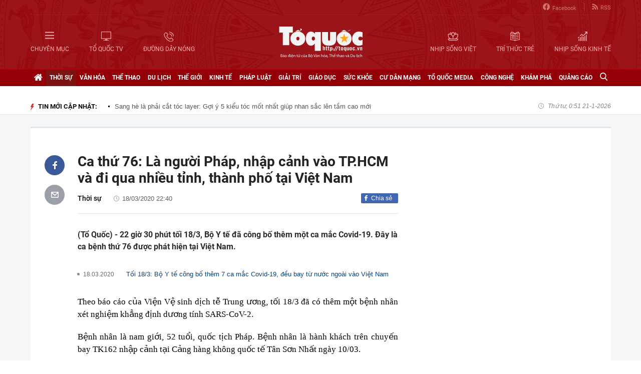

--- FILE ---
content_type: text/html; charset=utf-8
request_url: https://toquoc.vn/ca-thu-76-la-nguoi-phap-nhap-canh-vao-tphcm-va-di-qua-nhieu-tinh-thanh-pho-tai-viet-nam-20200318223300625.htm
body_size: 15503
content:

<!DOCTYPE html>
<html lang="vi" xmlns="http://www.w3.org/1999/xhtml">
<head>
    <meta charset="utf-8" />
    <meta http-equiv="Content-Type" content="text/html; charset=UTF-8" />
    <meta http-equiv="content-language" content="vi" />

    <title>Ca thứ 76: Là người Pháp, nhập cảnh vào TP.HCM và đi qua nhiều tỉnh, thành phố tại Việt Nam</title>

    
<meta name="google-site-verification" content="F_oep10ZmzFIz8MKH7Lcehku3Qzm6DMdhXFR10IM-KE" />
<meta name="description" content="(Tổ Quốc) - 22 giờ 30 phút tối 18/3, Bộ Y tế đã công bố thêm một ca mắc Covid-19. Đây là ca bệnh thứ 76 được phát hiện tại Việt Nam." />
	<meta name="keywords" content="mẫu xét nghiệm,Hồ Chí Minh,cảng hàng không quốc tế,Tân Sơn Nhất,Nhiệt đới Trung ương,Bệnh Nhiệt đới,Bệnh viện Bệnh Nhiệt Đới,cảng hàng không,viện vệ sinh dịch tễ" />
	<meta name="news_keywords" content="mẫu xét nghiệm,Hồ Chí Minh,cảng hàng không quốc tế,Tân Sơn Nhất,Nhiệt đới Trung ương,Bệnh Nhiệt đới,Bệnh viện Bệnh Nhiệt Đới,cảng hàng không,viện vệ sinh dịch tễ" />
	<meta property="og:title" content="Ca thứ 76: Là người Pháp, nhập cảnh vào TP.HCM và đi qua nhiều tỉnh, thành phố tại Việt Nam" />
	<meta property="og:description" content="(Tổ Quốc) - 22 giờ 30 phút tối 18/3, Bộ Y tế đã công bố thêm một ca mắc Covid-19. Đây là ca bệnh thứ 76 được phát hiện tại Việt Nam." />
<meta property="og:type" content="article" />
<meta property="og:url" content="https://toquoc.vn/ca-thu-76-la-nguoi-phap-nhap-canh-vao-tphcm-va-di-qua-nhieu-tinh-thanh-pho-tai-viet-nam-20200318223300625.htm" />
    <meta property="og:image" content="https://toquoc.mediacdn.vn/zoom/600_315/2020/3/13/041889297109245610749814760190447761961779200n-15841029785321202897289-crop-1584545568051233394861.jpg" />
    <meta property="og:image:type" content="image/jpg" />
    <meta property="og:image:width" content="600" />
    <meta property="og:image:height" content="315" />
    <meta property="twitter:image" content="https://toquoc.mediacdn.vn/zoom/600_315/2020/3/13/041889297109245610749814760190447761961779200n-15841029785321202897289-crop-1584545568051233394861.jpg" />
    <meta property="twitter:card" content="summary_large_image" />
    <link rel="canonical" href="https://toquoc.vn/ca-thu-76-la-nguoi-phap-nhap-canh-vao-tphcm-va-di-qua-nhieu-tinh-thanh-pho-tai-viet-nam-20200318223300625.htm" />

    <meta name="robots" content="index, follow" />
    <meta http-equiv="refresh" content="1800" />
    
    


    <script src="https://statics.lotuscdn.vn/web/v1/embed/w.embedlink.js" async></script>



    <link href="https://static.mediacdn.vn/toquoc/web_css/toquoc.detail.23.03.2021.min.css" rel="stylesheet" />
    <script type="text/javascript">
    var appSettings = {
        domain: "https://toquoc.vn",
        ajaxDomain: "https://eth.cnnd.vn",
        livescoreDomain: "https://toquoc.vn",
        commentDomain: "https://eth.cnnd.vn",
        sharefbApiDomain:"https://sharefb.cnnd.vn",
        videoplayer:"https://vcplayer.mediacdn.vn",
        videoImageDomain:"https://videothumbs.mediacdn.vn",
        imageStorageDomain: "https://toquoc.mediacdn.vn",
        apiUtilities: ""
    };
</script>
<script src="https://adminplayer.sohatv.vn/resource/init-script/playerInitScript.js" type="text/javascript"></script>

    <script src="https://static.mediacdn.vn/toquoc/web_js/toquoc.detail.14.10.2024v1.min.js"></script>
    

    
<meta name="revisit-after" content="1 days" />
<meta name="apple-mobile-web-app-title" content="Toquoc.vn - Báo điện tử của Bộ Văn Hóa Thể Thao &amp; Du Lịch." />
<meta name="application-name" content="Toquoc.vn - Báo điện tử của Bộ Văn Hóa Thể Thao &amp; Du Lịch.">
<meta name="generator" content="toquoc.vn" />

<meta name="author" content="toquoc.vn" />
<meta property="og:locale" content="vi_VN" />
<meta property="og:type" content="article" />
<meta property="og:site_name" content="toquoc.vn" />

<link rel="shortcut icon" href="https://static.mediacdn.vn/toquoc/web_images/favicon.png" />

<link rel="dns-prefetch" href="https://static.mediacdn.vn/">
<link rel="dns-prefetch" href="https://toquoc.mediacdn.vn/">
<link rel="dns-prefetch" href="https://videothumbs.mediacdn.vn/">

<script async type="text/javascript" src="//media1.admicro.vn/core/adm_tracking.js"></script>

<script type="text/javascript">
    var _ADM_Channel = '%2fthoi-su%2fdetail%2f'
</script>

    <!-- Google Tag Manager -->
<script>
    (function (w, d, s, l, i) {
        w[l] = w[l] || []; w[l].push({
            'gtm.start':
                new Date().getTime(), event: 'gtm.js'
        }); var f = d.getElementsByTagName(s)[0],
            j = d.createElement(s), dl = l != 'dataLayer' ? '&l=' + l : ''; j.async = true; j.src =
                'https://www.googletagmanager.com/gtm.js?id=' + i + dl; f.parentNode.insertBefore(j, f);
    })(window, document, 'script', 'dataLayer', 'GTM-NNX655W');</script>
 <!-- End Google Tag Manager -->
 <!-- Global site tag (gtag.js) - Google Analytics -->
<script async src="https://www.googletagmanager.com/gtag/js?id=G-MPZFH3E0QF"></script>
<script>
    window.dataLayer = window.dataLayer || [];
    function gtag() { dataLayer.push(arguments); }
    gtag('js', new Date());

    gtag('config', 'G-MPZFH3E0QF');
</script>

        <!-- tracking Admicro pageviews -->
        <script type="text/javascript">
            (function () {
                var a = document.createElement("script");
                a.type = "text/javascript"; a.async = !0;
                a.src = "//media1.admicro.vn/core/analytics.js";
                var b = document.getElementsByTagName("script")[0];
                b.parentNode.insertBefore(a, b);
                window.admicro_analytics_q = window.admicro_analytics_q || [];
                window.admicro_analytics_q.push({ event: "pageviews", domain: "toquoc.vn", id: 1831 });
            })();
        </script>
        <!-- END tracking Admicro pageviews -->
    

    <script async src="https://static.amcdn.vn/tka/cdn.js" type="text/javascript"></script>
<script>
    var arfAsync = arfAsync || [];
</script>
<script id="arf-core-js" onerror="window.arferrorload=true;" src="//media1.admicro.vn/cms/Arf.min.js" async></script>
</head>
<body>
    <!--ver 07/11/2024 -->
        <!-- Google Tag Manager (noscript) -->
        <noscript>
            <iframe src="https://www.googletagmanager.com/ns.html?id=GTM-NNX655W"
                    height="0" width="0" style="display:none;visibility:hidden"></iframe>
        </noscript>
        <!-- End Google Tag Manager (noscript) -->

    <div id="container" class="all">
        
<style>
    .header .right ul li:last-child { border: none; }
    .bigmenu { top: 140px; }
    .header .header-bot > .item.left, .header .header-bot > .item.right { width: 42%; }
    .header .header-bot .right > a span { white-space: nowrap; }
    .menutop .sup-menu .bigzone a, .menutop .sup-menu .bigzone .sub-menu li a { font-size: 12px }
    /* .iconhd.iconhd-logo { background: url(https://static.mediacdn.vn/toquoc/web_images/logo-tet-2025v4.png) no-repeat; background-size: contain; width: 227px; height: 83px; } */
    /*.iconhd.iconhd-noel { background: url(https://static.mediacdn.vn/toquoc/web_images/logo_noel.svg) no-repeat; background-size: 100%; width: 230px; height: 85px; }*/
</style>

<div class="header">
    <div class="chiacot relative">
        <ul class="header-top">
            <li><a href="https://www.facebook.com/baotoquocvn" target="_blank" rel="nofollow" title="FACEBOOK"><i class="iconhd iconhd-fb"></i>Facebook</a></li>
            <li><a href="/rss.htm" title="RSS"><i class="iconhd iconhd-rss"></i>RSS</a></li>
        </ul>
        <div class="header-bot">
            <div class="item left">
                <a href="javascript:;" rel="nofollow" title="CHUYÊN MỤC" class="btnchuyenmuc"><i class="iconhd iconhd-menu"></i><span>CHUYÊN MỤC</span></a>
                <a href="/video.htm" title="TỔ QUỐC TV"><i class="iconhd iconhd-tv"></i><span>TỔ QUỐC TV</span></a>
                <a href="javascript:;" rel="nofollow" title="ĐƯỜNG DÂY NÓNG" class="btnduongdaynong"><i class="iconhd iconhd-call"></i><span>ĐƯỜNG DÂY NÓNG</span></a>
            </div>
            <a class="item center" href="/" title="Trang chủ">
                <i class="iconhd iconhd-logo"></i>
            </a>
            <div class="item right">
                <a href="http://nhipsongviet.toquoc.vn" target="_blank" title="NHỊP SỐNG VIỆT"><i class="iconhd iconhd-nsv"></i><span>NHỊP SỐNG VIỆT</span></a>
                <a href="http://ttvn.toquoc.vn" target="_blank" title="TRÍ THỨC TRẺ"><i class="iconhd iconhd-ttt"></i><span>TRÍ THỨC TRẺ</span></a>
                <a href="http://nhipsongkinhte.toquoc.vn" target="_blank" title="NHỊP SỐNG KINH TẾ"><i class="iconhd iconhd-nskt"></i><span>NHỊP SỐNG KINH TẾ</span></a>
            </div>
        </div>
    </div>
</div>

<div class="bigmenu">
    <ul>
        
<li class="biglst">
    <a href="/video.htm" title="Video" class="parent">Video</a>
</li>
<li class="biglst">
    <a href="/thoi-su.htm" title="Thời sự" class="parent">Thời sự</a>
    <div class="listchild">
        <ul>
            <li class="smalllst">
                <a href="/thoi-su/chinh-tri.htm" title="Chính trị" class="child">Chính trị</a>
            </li>
            <li class="smalllst">
                <a href="/thoi-su/nguoi-viet-5-chau.htm" title="Người Việt 5 châu" class="child">Người Việt 5 châu</a>
            </li>
            <li class="smalllst">
                <a href="/thoi-su/binh-luan-su-kien.htm" title="Bình luận sự kiện" class="child">Bình luận sự kiện</a>
            </li>
        </ul>
    </div>
</li>
<li class="biglst">
    <a href="/van-hoa.htm" title="Văn hoá" class="parent">Văn hoá</a>
    <div class="listchild">
        <ul>
            <li class="smalllst">
                <a href="/van-hoa/su-kien-van-hoa.htm" title="Sự kiện văn hóa" class="child">Sự kiện văn hóa</a>
            </li>
            <li class="smalllst">
                <a href="/van-hoa/gia-dinh.htm" title="Gia đình" class="child">Gia đình</a>
            </li>
            <li class="smalllst">
                <a href="/van-hoa/vang-mai-giai-dieu-to-quoc.htm" title="Vang mãi Giai điệu Tổ Quốc" class="child">Vang mãi Giai điệu Tổ Quốc</a>
            </li>
            <li class="smalllst">
                <a href="/van-hoa/van-hoc-sach.htm" title="Văn học - Sách" class="child">Văn học - Sách</a>
            </li>
            <li class="smalllst">
                <a href="/van-hoa/dao-duc-xa-hoi.htm" title="Đạo đức xã hội" class="child">Đạo đức xã hội</a>
            </li>
            <li class="smalllst">
                <a href="/van-hoa/bao-ton-gin-giu-va-phat-huy-ban-sac-dan-toc-ton-giao-viet-nam.htm" title="Bảo tồn, gìn giữ và phát huy Bản sắc Dân tộc, Tôn giáo Việt Nam" class="child">Bảo tồn, gìn giữ và phát huy Bản sắc Dân tộc, Tôn giáo Việt Nam</a>
            </li>
        </ul>
    </div>
</li>
<li class="biglst">
    <a href="/the-thao.htm" title="Thể thao " class="parent">Thể thao </a>
    <div class="listchild">
        <ul>
            <li class="smalllst">
                <a href="/the-thao/hau-truong.htm" title="Hậu trường" class="child">Hậu trường</a>
            </li>
            <li class="smalllst">
                <a href="/the-thao/cac-mon-the-thao.htm" title="Các môn thể thao" class="child">Các môn thể thao</a>
            </li>
            <li class="smalllst">
                <a href="/the-thao/bong-da.htm" title="Bóng đá" class="child">Bóng đá</a>
            </li>
            <li class="smalllst">
                <a href="/the-thao/guong-mat-the-thao.htm" title="Gương mặt thể thao" class="child">Gương mặt thể thao</a>
            </li>
        </ul>
    </div>
</li>
<li class="biglst">
    <a href="/du-lich.htm" title="Du lịch" class="parent">Du lịch</a>
    <div class="listchild">
        <ul>
            <li class="smalllst">
                <a href="/du-lich/cam-nang-du-lich.htm" title="Cẩm nang du lịch" class="child">Cẩm nang du lịch</a>
            </li>
            <li class="smalllst">
                <a href="/du-lich/diem-den.htm" title="Điểm đến" class="child">Điểm đến</a>
            </li>
            <li class="smalllst">
                <a href="/du-lich/kham-pha.htm" title="Khám phá" class="child">Khám phá</a>
            </li>
            <li class="smalllst">
                <a href="/du-lich/quan-lychinh-sach.htm" title="Quản lý-Chính sách" class="child">Quản lý-Chính sách</a>
            </li>
        </ul>
    </div>
</li>
<li class="biglst">
    <a href="/the-gioi.htm" title="Thế giới" class="parent">Thế giới</a>
    <div class="listchild">
        <ul>
            <li class="smalllst">
                <a href="/the-gioi/su-kien.htm" title="Sự kiện" class="child">Sự kiện</a>
            </li>
            <li class="smalllst">
                <a href="/the-gioi/cua-so-bon-phuong.htm" title="Cửa sổ bốn phương" class="child">Cửa sổ bốn phương</a>
            </li>
            <li class="smalllst">
                <a href="/the-gioi/ho-so-quoc-te.htm" title="Hồ sơ quốc tế" class="child">Hồ sơ quốc tế</a>
            </li>
            <li class="smalllst">
                <a href="/the-gioi/y-kien-binh-luan.htm" title="Ý kiến bình luận" class="child">Ý kiến bình luận</a>
            </li>
        </ul>
    </div>
</li>
<li class="biglst">
    <a href="/kinh-te.htm" title="Kinh tế" class="parent">Kinh tế</a>
    <div class="listchild">
        <ul>
            <li class="smalllst">
                <a href="/kinh-te/chuyen-kinh-doanh.htm" title="Chuyện kinh doanh" class="child">Chuyện kinh doanh</a>
            </li>
            <li class="smalllst">
                <a href="/kinh-te/tai-chinh-thi-truong.htm" title="Tài chính - Ngân hàng" class="child">Tài chính - Ngân hàng</a>
            </li>
            <li class="smalllst">
                <a href="/kinh-te/thi-truong.htm" title="Thị trường" class="child">Thị trường</a>
            </li>
            <li class="smalllst">
                <a href="/kinh-te/bat-dong-san.htm" title="Bất động sản" class="child">Bất động sản</a>
            </li>
            <li class="smalllst"><a href="/kinh-te/xe-co.htm" title="Xe cộ" class="child">Xe cộ</a></li>
            <li class="smalllst"><a href="/kinh-te/the-gioi-doanh-nhan.htm" title="Thế giới doanh nhân" class="child">Thế giới doanh nhân</a></li>
        </ul>
    </div>
</li>
<li class="biglst">
    <a href="/phap-luat.htm" title="Pháp luật" class="parent">Pháp luật</a>
    <div class="listchild">
        <ul>
            <li class="smalllst">
                <a href="/phap-luat/an-ninh-trat-tu.htm" title="An ninh trật tự" class="child">An ninh trật tự</a>
            </li>
            <li class="smalllst">
                <a href="/phap-luat/phap-luat-doi-song.htm" title="Pháp luật - Đời sống" class="child">Pháp luật - Đời sống</a>
            </li>
            <li class="smalllst">
                <a href="/phong-chong-ma-tuy-t141.htm" title="Phòng chống ma túy" class="child">Phòng chống ma túy</a>
            </li>
            <li class="smalllst">
                <a href="/phong-va-chong-vi-pham-phap-luat-trong-hoat-dong-vhttdl-t144.htm" title="Phòng và chống vi phạm pháp luật trong hoạt động VHTTDL" class="child">Phòng và chống vi phạm pháp luật trong hoạt động VHTTDL</a>
            </li>
            <li class="smalllst">
                <a href="/phap-luat/giam-thieu-tinh-trang-tao-hon-va-hon-nhan-can-huyet-vung-dong-bao-dttsmn.htm" title="Giảm thiểu tình trạng tảo hôn và hôn nhân cận huyết vùng đồng bào DTTS&MN" class="child">Giảm thiểu tình trạng tảo hôn và hôn nhân cận huyết vùng đồng bào DTTS&MN</a>
            </li>
            <li class="smalllst">
                <a href="/phap-luat/truyen-thong-chinh-sach.htm" title="TRUYỀN THÔNG CHÍNH SÁCH" class="child">TRUYỀN THÔNG CHÍNH SÁCH</a>
            </li>
        </ul>
    </div>
</li>
<li class="biglst">
    <a href="/giai-tri.htm" title="Giải trí" class="parent">Giải trí</a>
    <div class="listchild">
        <ul>
            <li class="smalllst">
                <a href="/giai-tri/am-nhac.htm" title="Âm nhạc" class="child">Âm nhạc</a>
            </li>
            <li class="smalllst">
                <a href="/giai-tri/thoi-trang.htm" title="Thời trang" class="child">Thời trang</a>
            </li>
            <li class="smalllst">
                <a href="/giai-tri/phim.htm" title="Phim" class="child">Phim</a>
            </li>
            <li class="smalllst">
                <a href="/giai-tri/hau-truong.htm" title="Hậu trường" class="child">Hậu trường</a>
            </li>
        </ul>
    </div>
</li>
<li class="biglst">
    <a href="/giao-duc.htm" title="Giáo dục" class="parent">Giáo dục</a>
    <div class="listchild">
        <ul>
            <li class="smalllst">
                <a href="/giao-duc/thoi-su-giao-duc.htm" title="Thời sự giáo dục" class="child">Thời sự giáo dục</a>
            </li>
            <li class="smalllst">
                <a href="/giao-duc/tuyen-sinh.htm" title="Tuyển sinh" class="child">Tuyển sinh</a>
            </li>
            <li class="smalllst">
                <a href="/giao-duc/viec-lam.htm" title="Việc làm" class="child">Việc làm</a>
            </li>
        </ul>
    </div>
</li>
<li class="biglst">
    <a href="/suc-khoe.htm" title="Sức khỏe" class="parent">Sức khỏe</a>
    <div class="listchild">
        <ul>
            <li class="smalllst">
                <a href="/suc-khoe/thoi-su-y-te.htm" title="Thời sự y tế" class="child">Thời sự y tế</a>
            </li>
            <li class="smalllst">
                <a href="/suc-khoe/khoe-dep.htm" title="Khỏe- Đẹp" class="child">Khỏe- Đẹp</a>
            </li>
            <li class="smalllst">
                <a href="/suc-khoe/benh-cay-con.htm" title="Bệnh Cây- Con" class="child">Bệnh Cây- Con</a>
            </li>
            <li class="smalllst">
                <a href="/suc-khoe/phong-mach.htm" title="Phòng mạch" class="child">Phòng mạch</a>
            </li>
        </ul>
    </div>
</li>
<li class="biglst">
    <a href="/cu-dan-mang.htm" title="Cư dân mạng" class="parent">Cư dân mạng</a>
</li>
<li class="biglst">
    <a href="/to-quoc-media.htm" title="Tổ Quốc Media " class="parent">Tổ Quốc Media </a>
    <div class="listchild">
        <ul>
            <li class="smalllst">
                <a href="/to-quoc-media/infographic.htm" title="Infographic" class="child">Infographic</a>
            </li>
            <li class="smalllst">
                <a href="/to-quoc-media/ban-tin-phat-thanh.htm" title="Bản tin phát thanh" class="child">Bản tin phát thanh</a>
            </li>
            <li class="smalllst">
                <a href="/to-quoc-media/phong-su-anh.htm" title="Phóng sự Ảnh" class="child">Phóng sự Ảnh</a>
            </li>
            <li class="smalllst">
                <a href="/to-quoc-media/clip-hot.htm" title="Clip hot" class="child">Clip hot</a>
            </li>
        </ul>
    </div>
</li>
<li class="biglst">
    <a href="/cong-nghe.htm" title="Công nghệ" class="parent">Công nghệ</a>
    <div class="listchild">
        <ul>
            <li class="smalllst">
                <a href="/cong-nghe/nhip-song-so.htm" title="Nhịp sống số" class="child">Nhịp sống số</a>
            </li>
            <li class="smalllst">
                <a href="/cong-nghe/khoa-hoc.htm" title="Khoa học" class="child">Khoa học</a>
            </li>
        </ul>
    </div>
</li>
<li class="biglst">
    <a href="/kham-pha.htm" title="Khám phá" class="parent">Khám phá</a>
    <div class="listchild">
        <ul>
            <li class="smalllst">
                <a href="/kham-pha/con-nguoi.htm" title="Con người" class="child">Con người</a>
            </li>
            <li class="smalllst">
                <a href="/kham-pha/thien-nhien.htm" title="Thiên nhiên" class="child">Thiên nhiên</a>
            </li>
        </ul>
    </div>
</li>
<li class="biglst">
    <a href="/quang-cao.htm" title="Quảng cáo" class="parent">Quảng cáo</a>
</li>



    </ul>
</div>

<div class="relative">
    <div class="duongdaynong">
        <ul>
            <li>
                <p class="name">Đường dây nóng</p>
                <p class="info">0901.22.33.66 - toasoan@toquoc.gov.vn</p>
            </li>
            <li>
                <p class="name">Liên hệ quảng cáo</p>
                <p class="info">091.358.6788</p>
            </li>
        </ul>
    </div>
</div>


        <div class="clearfix"></div>

        <div class="menutop">
    <div class="w1159 relative">
        <ul class="sup-menu">
            <li zoneurl="/" class="home active bigzone">
                <a href="/" title="Trang chủ"><i class="fa fa-home"></i></a>
            </li>
            <li zoneurl="thoi-su" class="bigzone">
                <a href="/thoi-su.htm" title="Thời sự">Thời sự</a>
                <ul class="sub-menu">
                    <li><a href="/thoi-su/chinh-tri.htm" title="Chính trị">Chính trị</a></li>
                    <li><a href="/thoi-su/nguoi-viet-5-chau.htm" title="Người Việt 5 châu">Người Việt 5 châu</a></li>
                    <li><a href="/thoi-su/binh-luan-su-kien.htm" title="Bình luận sự kiện">Bình luận sự kiện</a></li>
                </ul>
            </li>
            <li zoneurl="van-hoa" class="bigzone">
                <a href="/van-hoa.htm" title="Văn hóa">Văn hóa</a>
                <ul class="sub-menu">
                    <li><a href="/van-hoa/su-kien-van-hoa.htm" title="Sự kiện văn hóa">Sự kiện văn hóa</a></li>
                    <li><a href="/van-hoa/gia-dinh.htm" title="Gia đình">Gia đình</a></li>
                    <li><a href="/van-hoa/vang-mai-giai-dieu-to-quoc.htm" title="Vang mãi Giai điệu Tổ Quốc">Vang mãi Giai điệu Tổ Quốc</a></li>
                    <li><a href="/van-hoa/van-hoc-sach.htm" title="Văn học - Sách">Văn học - Sách</a></li>
                    <li><a href="/van-hoa/dao-duc-xa-hoi.htm" title="Đạo đức xã hội">Đạo đức xã hội</a></li>
                    <li><a href="/van-hoa/bao-ton-gin-giu-va-phat-huy-ban-sac-dan-toc-ton-giao-viet-nam.htm" title="Bảo tồn, gìn giữ và phát huy Bản sắc Dân tộc, Tôn giáo Việt Nam">Bảo tồn, gìn giữ và phát huy Bản sắc Dân tộc, Tôn giáo Việt Nam</a></li>
                    <li><a href="/van-hoa/tuyen-truyen-thong-tin-doi-ngoai-vung-dong-bao-dan-toc-thieu-so-va-mien-nui.htm" title="Tuyên truyền, thông tin đối ngoại vùng đồng bào dân tộc thiểu số và miền núi">Tuyên truyền, thông tin đối ngoại vùng đồng bào dân tộc thiểu số và miền núi</a></li>
                    <li><a href="/van-hoa/78-nam-ngay-truyen-thong-nganh-van-hoa.htm" title="78 năm Ngày truyền thống Ngành Văn hóa">78 năm Ngày truyền thống Ngành Văn hóa</a></li>
                    <li><a href="/van-hoa/quang-ba-van-hoa-truyen-thong-cac-dan-toc-thieu-so.htm" title="Quảng bá văn hóa truyền thống các dân tộc thiểu số">Quảng bá văn hóa truyền thống các dân tộc thiểu số</a></li>
                </ul>
            </li>
            <li zoneurl="the-thao" class="bigzone">
                <a href="/the-thao.htm" title="Thể thao">Thể thao</a>
                <ul class="sub-menu">
                    <li><a href="/the-thao/hau-truong.htm" title="Hậu trường">Hậu trường</a></li>
                    <li><a href="/the-thao/cac-mon-the-thao.htm" title="Các môn thể thao">Các môn thể thao</a></li>
                    <li><a href="/the-thao/bong-da.htm" title="Bóng đá">Bóng đá</a></li>
                    <li><a href="/the-thao/guong-mat-the-thao.htm" title="Gương mặt thể thao">Gương mặt thể thao</a></li>
                    <li><a href="/the-thao/sea-games-31.htm" title="Sea Games 31">Sea Games 31</a></li>
                </ul>
            </li>
            <li zoneurl="du-lich" class="bigzone">
                <a href="/du-lich.htm" title="Du lịch">Du lịch</a>
                <ul class="sub-menu">
                    <li><a href="/du-lich/cam-nang-du-lich.htm" title="Cẩm nang du lịch">Cẩm nang du lịch</a></li>
                    <li><a href="/du-lich/diem-den.htm" title="Điểm đến">Điểm đến</a></li>
                    <li><a href="/du-lich/kham-pha.htm" title="Khám phá">Khám phá</a></li>
                    <li><a href="/du-lich/quan-lychinh-sach.htm" title="Quản lý-Chính sách">Quản lý-Chính sách</a></li>
                </ul>
            </li>
            <li zoneurl="the-gioi" class="bigzone">
                <a href="/the-gioi.htm" title="Thế giới">Thế giới</a>
                <ul class="sub-menu">
                    <li><a href="/the-gioi/su-kien.htm" title="Sự kiện">Sự kiện</a></li>
                    <li><a href="/the-gioi/cua-so-bon-phuong.htm" title="Cửa sổ bốn phương">Cửa sổ bốn phương</a></li>
                    <li><a href="/the-gioi/ho-so-quoc-te.htm" title="Hồ sơ quốc tế">Hồ sơ quốc tế</a></li>
                    <li><a href="/the-gioi/y-kien-binh-luan.htm" title="Ý kiến bình luận">Ý kiến bình luận</a></li>
                </ul>
            </li>
            <li zoneurl="kinh-te" class="bigzone">
                <a href="/kinh-te.htm" title="Kinh tế">Kinh tế</a>
                <ul class="sub-menu">
                    <li><a href="/kinh-te/chuyen-kinh-doanh.htm" title="Chuyện kinh doanh">Chuyện kinh doanh</a></li>
                    <li><a href="/kinh-te/tai-chinh-thi-truong.htm" title="Tài chính - Ngân hàng">Tài chính - Ngân hàng</a></li>
                    <li><a href="/kinh-te/thi-truong.htm" title="Thị trường">Thị trường</a></li>
                    <li><a href="/kinh-te/bat-dong-san.htm" title="Bất động sản">Bất động sản</a></li>
                    <li><a href="/kinh-te/xe-co.htm" title="Xe cộ">Xe cộ</a></li>
                    <li><a href="/kinh-te/the-gioi-doanh-nhan.htm" title="Thế giới doanh nhân">Thế giới doanh nhân</a></li>
                    <li><a href="/kinh-te/tai-chinh-so.htm" title="Tài chính số">Tài chính số</a></li>
                </ul>
            </li>
            <li zoneurl="phap-luat" class="bigzone">
                <a href="/phap-luat.htm" title="Pháp luật">Pháp luật</a>
                <ul class="sub-menu">
                    <li><a href="/phap-luat/an-ninh-trat-tu.htm" title="An ninh trật tự">An ninh trật tự</a></li>
                    <li><a href="/phap-luat/phap-luat-doi-song.htm" title="Pháp luật - Đời sống">Pháp luật - Đời sống</a></li>
                    <li><a href="/phong-chong-ma-tuy-t141.htm" title="Phòng chống ma túy">Phòng chống ma túy</a></li>
                    <li>
                        <a href="/phong-va-chong-vi-pham-phap-luat-trong-hoat-dong-vhttdl-t144.htm" title="Phòng và chống vi phạm pháp luật trong hoạt động VHTTDL" class="child">Phòng và chống vi phạm pháp luật trong hoạt động VHTTDL</a>
                    </li>
                    <li>
                        <a href="/phap-luat/giam-thieu-tinh-trang-tao-hon-va-hon-nhan-can-huyet-vung-dong-bao-dttsmn.htm" title="Giảm thiểu tình trạng tảo hôn và hôn nhân cận huyết vùng đồng bào DTTS&MN" class="child">Giảm thiểu tình trạng tảo hôn và hôn nhân cận huyết vùng đồng bào DTTS&MN</a>
                    </li>
                    <li>
                        <a href="/phap-luat/truyen-thong-chinh-sach.htm" title="TRUYỀN THÔNG CHÍNH SÁCH" class="child">TRUYỀN THÔNG CHÍNH SÁCH</a>
                    </li>
                </ul>
            </li>
            <li zoneurl="giai-tri" class="bigzone">
                <a href="/giai-tri.htm" title="Giải trí">Giải trí</a>
                <ul class="sub-menu">
                    <li><a href="/giai-tri/am-nhac.htm" title="Âm nhạc">Âm nhạc</a></li>
                    <li><a href="/giai-tri/thoi-trang.htm" title="Thời trang">Thời trang</a></li>
                    <li><a href="/giai-tri/phim.htm" title="Phim">Phim</a></li>
                    <li><a href="/giai-tri/hau-truong.htm" title="Hậu trường">Hậu trường</a></li>
                </ul>
            </li>
            <li zoneurl="giao-duc" class="bigzone">
                <a href="/giao-duc.htm" title="Giáo dục">Giáo dục</a>
                <ul class="sub-menu">
                    <li><a href="/giao-duc/thoi-su-giao-duc.htm" title="Thời sự giáo dục">Thời sự giáo dục</a></li>
                    <li><a href="/giao-duc/tuyen-sinh.htm" title="Tuyển sinh">Tuyển sinh</a></li>
                    <li><a href="/giao-duc/viec-lam.htm" title="Việc làm">Việc làm</a></li>
                </ul>
            </li>
            <li zoneurl="suc-khoe" class="bigzone">
                <a href="/suc-khoe.htm" title="Sức khỏe">Sức khỏe</a>
                <ul class="sub-menu">
                    <li><a href="/suc-khoe/thoi-su-y-te.htm" title="Thời sự y tế">Thời sự y tế</a></li>
                    <li><a href="/suc-khoe/khoe-dep.htm" title="Khỏe- Đẹp">Khỏe- Đẹp</a></li>
                    <li><a href="/suc-khoe/benh-cay-con.htm" title="Bệnh Cây- Con">Bệnh Cây- Con</a></li>
                    <li><a href="/suc-khoe/phong-mach.htm" title="Phòng mạch">Phòng mạch</a></li>
                </ul>
            </li>
            <li zoneurl="cu-dan-mang" class="bigzone">
                <a href="/cu-dan-mang.htm" title="Cư dân mạng">Cư dân mạng</a>
            </li>
            <li zoneurl="to-quoc-media" class="bigzone">
                <a href="/to-quoc-media.htm" title="Tổ Quốc Media">Tổ Quốc Media</a>
                <ul class="sub-menu">
                    <li><a href="/to-quoc-media/infographic.htm" title="Infographic">Infographic</a></li>
                    <li><a href="/to-quoc-media/ban-tin-phat-thanh.htm" title="Bản tin phát thanh">Bản tin phát thanh</a></li>
                    <li><a href="/to-quoc-media/phong-su-anh.htm" title="Phóng sự Ảnh">Phóng sự Ảnh</a></li>
                    <li><a href="/to-quoc-media/clip-hot.htm" title="Clip Hot">Clip Hot</a></li>
                </ul>
            </li>
            <li zoneurl="cong-nghe" class="bigzone">
                <a href="/cong-nghe.htm" title="Công nghệ">Công nghệ</a>
                <ul class="sub-menu">
                    <li class="smalllst">
                        <a href="/cong-nghe/nhip-song-so.htm" title="Nhịp sống số">Nhịp sống số</a>
                    </li>
                    <li class="smalllst">
                        <a href="/cong-nghe/khoa-hoc.htm" title="Khoa học">Khoa học</a>
                    </li>
                </ul>
            </li>
            <li zoneurl="kham-pha" class="bigzone">
                <a href="/kham-pha.htm" title="Khám phá" class="parent">Khám phá</a>
                <ul class="sub-menu">
                    <li class="smalllst">
                        <a href="/kham-pha/con-nguoi.htm" title="Con người">Con người</a>
                    </li>
                    <li class="smalllst">
                        <a href="/kham-pha/thien-nhien.htm" title="Thiên nhiên">Thiên nhiên</a>
                    </li>
                </ul>
            </li>
            <li zoneurl="quang-cao" class="bigzone">
                <a href="/quang-cao.htm" title="Quảng cáo">Quảng cáo</a>
            </li>
            <li class="bigzone">
                <input type="text" placeholder="Nhập từ khóa tìm kiếm" style="display:none" class="txtSearch">
                <a href="javascript:;" rel="nofollow" title="Tìm kiếm" class="btnSearch"><i class="fa fa-search"></i></a>
            </li>
        </ul>
    </div>
</div>

        <div class="topadv">
            <div class="w1159">
                    <zone id="jmvq998g"></zone>
    <script>
        arfAsync.push("jmvq998g");
    </script>

            </div>
        </div>

        
    <div class="clearfix"></div>
    <div class="banner">
        <div class="w1159">
            <h3 class="titlebox fl"><i class="fa fa-lighting"></i>TIN MỚI CẬP NHẬT:</h3>
            <div class="swiper-container" id="SlideTinMoi">
                <ul class="swiper-wrapper">
                        <li class="swiper-slide">
                            <a href="/sang-he-la-phai-cat-toc-layer-goi-y-5-kieu-toc-mot-nhat-giup-nhan-sac-len-tam-cao-moi-2025033118524527.htm" title="Sang hè là phải cắt tóc layer: Gợi ý 5 kiểu tóc mốt nhất giúp nhan sắc lên tầm cao mới">Sang hè là phải cắt tóc layer: Gợi ý 5 kiểu tóc mốt nhất giúp nhan sắc lên tầm cao mới</a>
                        </li>
                        <li class="swiper-slide">
                            <a href="/tieu-chi-chon-son-va-top-5-mau-sac-phu-hop-voi-phong-ngu-em-be-20250331153203461.htm" title="Tiêu chí chọn sơn và top 5 màu sắc phù hợp với phòng ngủ em bé">Tiêu chí chọn sơn và top 5 màu sắc phù hợp với phòng ngủ em bé</a>
                        </li>
                        <li class="swiper-slide">
                            <a href="/de-lam-mon-trung-hap-ngon-hon-nha-hang-ngoai-ty-le-nuoc-va-trung-con-mot-thao-tac-nho-nua-khong-the-bo-qua-20250331212244957.htm" title="Để làm món trứng hấp ngon hơn nhà hàng ngoài tỷ lệ nước và trứng, còn một thao tác nhỏ nữa không thể bỏ qua ">Để làm món trứng hấp ngon hơn nhà hàng ngoài tỷ lệ nước và trứng, còn một thao tác nhỏ nữa không thể bỏ qua </a>
                        </li>
                        <li class="swiper-slide">
                            <a href="/giai-ma-thuoc-ho-bo-phe-duoc-98-nguoi-dung-hai-long-va-tin-tuong-lua-chon-20250331160652287.htm" title="Giải mã thuốc ho bổ phế được 98% người dùng hài lòng và tin tưởng lựa chọn">Giải mã thuốc ho bổ phế được 98% người dùng hài lòng và tin tưởng lựa chọn</a>
                        </li>
                        <li class="swiper-slide">
                            <a href="/nha-50m2-ma-ngo-70m2-bi-quyet-don-gian-den-khong-ngo-20250331151237511.htm" title="Nhà 50m2 mà ngỡ 70m2: Bí quyết đơn giản đến không ngờ!">Nhà 50m2 mà ngỡ 70m2: Bí quyết đơn giản đến không ngờ!</a>
                        </li>
                </ul>
            </div>
            <div class="fr">
                <i class="fa fa-clock"></i><span class="datetime"></span>
            </div>
        </div>
    </div>


        

<input type="hidden" value="thoi-su" class="zoneUrl" />
<input type="hidden" value="thoi-su" class="parentUrl" />
<input type="hidden" name="hdTitle" id="hdTitle" value="Ca th&#x1EE9; 76: L&#xE0; ng&#x1B0;&#x1EDD;i Ph&#xE1;p, nh&#x1EAD;p c&#x1EA3;nh v&#xE0;o TP.HCM v&#xE0; &#x111;i qua nhi&#x1EC1;u t&#x1EC9;nh, th&#xE0;nh ph&#x1ED1; t&#x1EA1;i Vi&#x1EC7;t Nam" />
<input type="hidden" name="hdSapo" id="hdSapo" value="(T&#x1ED5; Qu&#x1ED1;c) - 22 gi&#x1EDD; 30 ph&#xFA;t t&#x1ED1;i 18/3, B&#x1ED9; Y t&#x1EBF; &#x111;&#xE3; c&#xF4;ng b&#x1ED1; th&#xEA;m m&#x1ED9;t ca m&#x1EAF;c Covid-19. &#x110;&#xE2;y l&#xE0; ca b&#x1EC7;nh th&#x1EE9; 76 &#x111;&#x1B0;&#x1EE3;c ph&#xE1;t hi&#x1EC7;n t&#x1EA1;i Vi&#x1EC7;t Nam." />
<input type="hidden" name="hidLastModifiedDate" id="hidLastModifiedDate" value="18/03/2020 22:53:22" />
<div class="detailpage w1159">
    <div class="qleft w773 fl" style="margin: 0">
        
    <style>
        .kbwscwl-relatedbox.type1{width:100%;}
    </style>
    <div class="detailcontent" id="ctprint">
            <div class="social w66 fl">
                <ul>
                    <li>
                        <a href="javascript:;" onclick="fbClient.shareClick('https://toquoc.vn/ca-thu-76-la-nguoi-phap-nhap-canh-vao-tphcm-va-di-qua-nhieu-tinh-thanh-pho-tai-viet-nam-20200318223300625.htm');" class="sprite icon-fb"></a>
                    </li>
                    <li>
                        <a href="javascript:location.href='mailto:?SUBJECT='+document.title+'&BODY='+escape(location.href);" rel="nofollow" class="sprite icon-mail"></a>
                    </li>
                    <li>
                        <a href="javascript:;" rel="nofollow" onclick="speech.start();" title="Đọc bài" class="tts icon-speaker loading" style="display: none;"></a>
                    </li>
                    <li>
                        <a href="javascript:;" rel="nofollow" onclick="speech.pause();" title="Tạm dừng" class="tts icon-pause hidden"></a>
                    </li>
                    <li>
                        <a href="javascript:;" rel="nofollow" onclick="speech.resume();" title="Tiếp tục" class="tts icon-resume hidden"></a>
                    </li>
                    <li>
                        <a href="javascript:;" rel="nofollow" onclick="speech.stop();" title="Dừng đọc" class="tts icon-stop hidden"></a>
                    </li>
                </ul>
            </div>
            <div class="w640 fr">
                <h1 class="entry-title" data-role="title">Ca thứ 76: Là người Pháp, nhập cảnh vào TP.HCM và đi qua nhiều tỉnh, thành phố tại Việt Nam</h1>
                <div class="infonews" data-role="publishdate">
                    <a href="/thoi-su.htm" title="Th&#x1EDD;i s&#x1EF1;" class="cat">Th&#x1EDD;i s&#x1EF1;</a>

                    <span class="publishdate">18/03/2020 22:40</span>

                </div>
                <div class="hsl-audio loading">
                    <div class="loadanimate">
                        <span class="line"></span>
                        <span class="line"></span>
                        <span class="line"></span>
                    </div>
                    <div class="audio-icon">
                        <span class="speaker -on"></span>
                    </div>
                    <div class="audio-contain">
                        <audio controls id="myAudioElement"></audio>
                    </div>
                </div>
                <div class="like-share-mail fr">
                    <div class="fb-like hidden" data-href="https://toquoc.vn/ca-thu-76-la-nguoi-phap-nhap-canh-vao-tphcm-va-di-qua-nhieu-tinh-thanh-pho-tai-viet-nam-20200318223300625.htm" data-layout="button_count" data-action="like" data-size="small" data-show-faces="false" data-share="false"></div>
                    <a onclick="fbClient.shareClick('https://toquoc.vn/ca-thu-76-la-nguoi-phap-nhap-canh-vao-tphcm-va-di-qua-nhieu-tinh-thanh-pho-tai-viet-nam-20200318223300625.htm');" href="javascript:;" class="kbwcs-fb" rel="nofollow">Chia sẻ <span class="kbwcs-number fr item-fb1" rel="https://toquoc.vn/ca-thu-76-la-nguoi-phap-nhap-canh-vao-tphcm-va-di-qua-nhieu-tinh-thanh-pho-tai-viet-nam-20200318223300625.htm"></span></a>
                </div>

                <div class="clearfix"></div>

                <div class="entry-content">
                    <div class="entry-body">
                        <h2 class="sapo" data-role="sapo">
                            (T&#x1ED5; Qu&#x1ED1;c) - 22 gi&#x1EDD; 30 ph&#xFA;t t&#x1ED1;i 18/3, B&#x1ED9; Y t&#x1EBF; &#x111;&#xE3; c&#xF4;ng b&#x1ED1; th&#xEA;m m&#x1ED9;t ca m&#x1EAF;c Covid-19. &#x110;&#xE2;y l&#xE0; ca b&#x1EC7;nh th&#x1EE9; 76 &#x111;&#x1B0;&#x1EE3;c ph&#xE1;t hi&#x1EC7;n t&#x1EA1;i Vi&#x1EC7;t Nam.
                        </h2>

                            <div class="relation">
                                <ul>
                                            <li>
                                                <span class="publishdate">18.03.2020</span>
                                                <a href="/toi-18-3-bo-y-te-cong-bo-them-7-ca-mac-covid-19-deu-bay-tu-nuoc-ngoai-vao-viet-nam-20200318211355296.htm" title="Tối 18/3: Bộ Y tế c&#244;ng bố th&#234;m 7 ca mắc Covid-19, đều bay từ nước ngo&#224;i v&#224;o Việt Nam">Tối 18/3: Bộ Y tế công bố thêm 7 ca mắc Covid-19, đều bay từ nước ngoài vào Việt Nam</a>
                                            </li>
                                </ul>
                            </div>

                        <div class="data-content-body" data-role="content">
                            <p>Theo báo cáo của Viện Vệ sinh dịch tễ Trung ương, tối 18/3 đã có thêm một bệnh nhân xét nghiệm khẳng định dương tính SARS-CoV-2.</p><p>Bệnh nhân là nam giới, 52 tuổi, quốc tịch Pháp. Bệnh nhân là hành khách trên chuyến bay TK162 nhập cảnh tại Cảng hàng không quốc tế Tân Sơn Nhất ngày 10/03.&nbsp;</p><p>Được biết, từ ngày 10 - 16/3, bệnh nhân đã đi qua Hồ Chí Minh, Cần Thơ, Hội An và Huế.</p><p>Sau khi đến Ninh Bình, bệnh nhân đãđược lấy mẫu xét nghiệm sàng lọc gửi về Viện Vệ sinh Dịch tễ Trung ương, kết quả dương tính SARS-CoV-2.</p><p>Hiện tại, bệnh nhân đang được cách ly tại Bệnh viện Bệnh nhiệt đới trung ương cơ sở Đông Anh, tình trạng sức khoẻ ổn định.</p><p>Như vậy, tính đến 22h30, Bộ Y tế đã công bố 8 ca mắc Covid-19 trong ngày. Đáng chú ý, tất cả các ca này đều bay từ nước ngoài về Việt Nam.&nbsp;</p>
                        </div>

                        <div class="clearfix"></div>
                        <p data-role="author" class="author fr">Th&#x1EBF; C&#xF4;ng</p>
                    </div>
                    <div class="clearfix"></div>
                    <div class="like-share-mail bottom">
                        <div class="fb-like hidden" data-href="https://toquoc.vn/ca-thu-76-la-nguoi-phap-nhap-canh-vao-tphcm-va-di-qua-nhieu-tinh-thanh-pho-tai-viet-nam-20200318223300625.htm" data-layout="button_count" data-action="like" data-size="small" data-show-faces="false" data-share="false"></div>
                        <a onclick="fbClient.shareClick('https://toquoc.vn/ca-thu-76-la-nguoi-phap-nhap-canh-vao-tphcm-va-di-qua-nhieu-tinh-thanh-pho-tai-viet-nam-20200318223300625.htm');" href="javascript:;" class="kbwcs-fb" rel="nofollow">Chia sẻ <span class="kbwcs-number fr item-fb1" rel="https://toquoc.vn/ca-thu-76-la-nguoi-phap-nhap-canh-vao-tphcm-va-di-qua-nhieu-tinh-thanh-pho-tai-viet-nam-20200318223300625.htm"></span></a>
                        <a class="btnprint" href="javascript:;" rel="nofollow" onclick="PrintElem(); return false;" style="display:inline-block; margin-left: 5px;">
                            <svg xmlns="http://www.w3.org/2000/svg" version="1.0" width="20px" height="20px" viewBox="0 0 512.000000 512.000000">
                                <g transform="translate(0.000000,512.000000) scale(0.100000,-0.100000)" fill="#000000" stroke="none">
                                    <path d="M1440 3920 l0 -560 -203 0 c-173 0 -212 -3 -258 -19 -91 -31 -137 -59 -199 -121 -62 -62 -90 -108 -121 -199 -18 -51 -19 -99 -19 -898 l0 -843 400 0 400 0 0 -320 0 -320 1120 0 1120 0 0 320 0 320 400 0 400 0 0 843 c0 799 -1 847 -19 898 -31 91 -59 137 -121 199 -62 62 -108 90 -199 121 -46 16 -85 19 -258 19 l-203 0 0 560 0 560 -1120 0 -1120 0 0 -560z m1920 -160 l0 -400 -800 0 -800 0 0 400 0 400 800 0 800 0 0 -400z m664 -730 c49 -11 85 -37 111 -81 19 -33 20 -55 23 -691 l3 -658 -241 0 -240 0 0 320 0 320 -1120 0 -1120 0 0 -320 0 -320 -240 0 -241 0 3 658 c3 636 4 658 23 691 25 42 62 71 106 81 48 11 2885 12 2933 0z m-664 -1590 l0 -480 -800 0 -800 0 0 480 0 480 800 0 800 0 0 -480z" />
                                    <path d="M1192 2860 c-48 -30 -72 -75 -72 -140 0 -100 60 -160 160 -160 100 0 160 60 160 160 0 100 -60 160 -160 160 -37 0 -66 -6 -88 -20z" />
                                </g>
                            </svg>
                        </a>
                    </div>
                    <div class="clearfix"></div>

                        <div class="tags">
                            <h3 class="fl">Từ khóa:</h3>
                            <ul>
                                        <li>
                                            <a href="/mau-xet-nghiem.html" title="mẫu x&#233;t nghiệm">m&#x1EAB;u x&#xE9;t nghi&#x1EC7;m, </a>
                                        </li>
                                        <li>
                                            <a href="/ho-chi-minh.html" title="Hồ Ch&#237; Minh">H&#x1ED3; Ch&#xED; Minh, </a>
                                        </li>
                                        <li>
                                            <a href="/cang-hang-khong-quoc-te.html" title="cảng h&#224;ng kh&#244;ng quốc tế">c&#x1EA3;ng h&#xE0;ng kh&#xF4;ng qu&#x1ED1;c t&#x1EBF;, </a>
                                        </li>
                                        <li>
                                            <a href="/tan-son-nhat.html" title="T&#226;n Sơn Nhất">T&#xE2;n S&#x1A1;n Nh&#x1EA5;t, </a>
                                        </li>
                                        <li>
                                            <a href="/nhiet-doi-trung-uong.html" title="Nhiệt đới Trung ương">Nhi&#x1EC7;t &#x111;&#x1EDB;i Trung &#x1B0;&#x1A1;ng, </a>
                                        </li>
                                        <li>
                                            <a href="/benh-nhiet-doi.html" title="Bệnh Nhiệt đới">B&#x1EC7;nh Nhi&#x1EC7;t &#x111;&#x1EDB;i, </a>
                                        </li>
                                        <li>
                                            <a href="/benh-vien-benh-nhiet-doi.html" title="Bệnh viện Bệnh Nhiệt Đới">B&#x1EC7;nh vi&#x1EC7;n B&#x1EC7;nh Nhi&#x1EC7;t &#x110;&#x1EDB;i, </a>
                                        </li>
                                        <li>
                                            <a href="/cang-hang-khong.html" title="cảng h&#224;ng kh&#244;ng">c&#x1EA3;ng h&#xE0;ng kh&#xF4;ng, </a>
                                        </li>
                                        <li>
                                            <a href="/vien-ve-sinh-dich-te.html" title="viện vệ sinh dịch tễ">viện vệ sinh dịch tễ</a>
                                        </li>
                            </ul>
                        </div>
                    <div class="clearfix"></div>
                    
    <link rel="stylesheet" href="https://static.mediacdn.vn/cnnd.vn/web_css/comment.min.css">
    <style>
        #detail_comment .active { background: transparent; }
        #detail_comment a { color: #222; }
        .detail__comment .list-comment .item .item-content .text-comment { font-family: Arial; }
        .detail__comment .box-comment .box-bottom .btn-submit { color: #fff !important; background: #c51b1e; }
    </style>
    <div id="detail_comment"
         data-sitename="toquoc"
         data-domain-comment="https://eth.cnnd.vn"
         data-news-object-type="1"
         data-news-id="20200318223300625"
         data-news-sapo=""
         data-news-title="[base64]"
         data-news-url="https://toquoc.vn/ca-thu-76-la-nguoi-phap-nhap-canh-vao-tphcm-va-di-qua-nhieu-tinh-thanh-pho-tai-viet-nam-20200318223300625.htm"
         data-news-zone-id="1"
         data-news-avatar=""
         data-news-distribution-date="">
    </div>
    <input type="hidden" name="hdNewsId" id="hdNewsId" value="20200318223300625" />
    <script type="text/javascript">
        (runinit = window.runinit || []).push(function () {
            loadJsAsync('https://static.mediacdn.vn/common/js/commentv4.min.js', function () {
                comment.init();
            });
        });
    </script>

                </div>
            </div>
    </div>
    <script>
        function PrintElem() {
            window.open('/newsprint-'+'20200318223300625'+'.htm', 'PRINT', 'height=600,width=800');
            return true;
        }
    </script>
    <script type="text/javascript">
        (runinit = window.runinit || []).push(function () {
            $(document).ready(function () {
                if ($(".data-content-body .VCSortableInPreviewMode[type=photo]").length > 0) {
                    $(".data-content-body .VCSortableInPreviewMode[type=photo]").first().before(`<zone id="m07le0vp"></zone>`)
                    arfAsync.push("m07le0vp");
                }
            })
        })
    </script>


            <zone id="jmvqbhm1"></zone>
    <script>
        arfAsync.push("jmvqbhm1");
    </script>

        <div class="clearfix"></div>

        
    <div class="cungchuyenmuc">
        <div class="gach"></div>
        <h3 class="titlebox">Cùng chuyên mục</h3>
        <div id="search-place" class="clearfix">
            <label>Xem theo ngày</label>
            <select class="sDay">
                        <option value="1">1</option>
                        <option value="2">2</option>
                        <option value="3">3</option>
                        <option value="4">4</option>
                        <option value="5">5</option>
                        <option value="6">6</option>
                        <option value="7">7</option>
                        <option value="8">8</option>
                        <option value="9">9</option>
                        <option value="10">10</option>
                        <option value="11">11</option>
                        <option value="12">12</option>
                        <option value="13">13</option>
                        <option value="14">14</option>
                        <option value="15">15</option>
                        <option value="16">16</option>
                        <option value="17">17</option>
                        <option value="18">18</option>
                        <option value="19">19</option>
                        <option value="20">20</option>
                        <option value="21" selected="selected">21</option>
                        <option value="22">22</option>
                        <option value="23">23</option>
                        <option value="24">24</option>
                        <option value="25">25</option>
                        <option value="26">26</option>
                        <option value="27">27</option>
                        <option value="28">28</option>
                        <option value="29">29</option>
                        <option value="30">30</option>
                        <option value="31">31</option>
            </select>
            <select class="sMonth">
                        <option value="1" selected="selected">Tháng 1</option>
                        <option value="2">Tháng 2</option>
                        <option value="3">Tháng 3</option>
                        <option value="4">Tháng 4</option>
                        <option value="5">Tháng 5</option>
                        <option value="6">Tháng 6</option>
                        <option value="7">Tháng 7</option>
                        <option value="8">Tháng 8</option>
                        <option value="9">Tháng 9</option>
                        <option value="10">Tháng 10</option>
                        <option value="11">Tháng 11</option>
                        <option value="12">Tháng 12</option>
            </select>
            <select class="sYear">
                        <option value="2026" selected="selected">2026</option>
                        <option value="2025">2025</option>
                        <option value="2024">2024</option>
                        <option value="2023">2023</option>
                        <option value="2022">2022</option>
            </select>
            <a href="javascript:void(0)" rel="nofollow" class="btn_xem">XEM</a>
        </div>
        <div class="boxnews">
            <ul>
                    <li>
                        <a href="/thu-tuong-phat-dong-phong-trao-binh-dan-hoc-vu-so-toan-dan-20250326195759695.htm" class="avatar fl">
                            <img src="https://toquoc.mediacdn.vn/zoom/197_123/280518851207290880/2025/3/26/img0280-17429850994241735308103-1742993652885-1742993654364365763191-0-0-486-777-crop-17429937973721479579994.jpg" alt="Thủ tướng ph&#225;t động phong tr&#224;o &#39;B&#236;nh d&#226;n học vụ số&#39; to&#224;n d&#226;n" class="img197x123" />
                        </a>
                        <h3>
                            <a href="/thu-tuong-phat-dong-phong-trao-binh-dan-hoc-vu-so-toan-dan-20250326195759695.htm" title="Thủ tướng ph&#225;t động phong tr&#224;o &#39;B&#236;nh d&#226;n học vụ số&#39; to&#224;n d&#226;n" data-id="20250326195759695" class="title showcm incm" data-newstype="0">
                                Thủ tướng phát động phong trào 'Bình dân học vụ số' toàn dân
                            </a>
                        </h3>
                    </li>
                    <li>
                        <a href="/hoan-thien-ho-so-trinh-quoc-hoi-cho-y-kien-thong-qua-luat-quang-cao-tai-ky-hop-thu-9-2025032617443659.htm" class="avatar fl">
                            <img src="https://toquoc.mediacdn.vn/zoom/197_123/280518851207290880/2025/3/26/sequence-01-00-21-21-13-still015-1742985826346519385742-0-54-1080-1782-crop-1742985830388329747662.jpg" alt="Ho&#224;n thiện hồ sơ tr&#236;nh Quốc hội cho &#253; kiến th&#244;ng qua Luật Quảng c&#225;o tại Kỳ họp thứ 9" class="img197x123" />
                        </a>
                        <h3>
                            <a href="/hoan-thien-ho-so-trinh-quoc-hoi-cho-y-kien-thong-qua-luat-quang-cao-tai-ky-hop-thu-9-2025032617443659.htm" title="Ho&#224;n thiện hồ sơ tr&#236;nh Quốc hội cho &#253; kiến th&#244;ng qua Luật Quảng c&#225;o tại Kỳ họp thứ 9" data-id="2025032617443659" class="title showcm incm" data-newstype="2">
                                Hoàn thiện hồ sơ trình Quốc hội cho ý kiến thông qua Luật Quảng cáo tại Kỳ họp thứ 9
                            </a>
                        </h3>
                    </li>
                    <li>
                        <a href="/truong-ban-tuyen-giao-va-dan-van-trung-uong-lam-viec-voi-cac-co-quan-bao-chi-chinh-tri-chu-luc-2025032616453797.htm" class="avatar fl">
                            <img src="https://toquoc.mediacdn.vn/zoom/197_123/280518851207290880/2025/3/26/image-1-17429680520141113514562-1742981720944-17429817922471334806308-0-0-486-777-crop-1742982274604392408046.jpg" alt="Trưởng ban Tuy&#234;n gi&#225;o v&#224; D&#226;n vận Trung ương l&#224;m việc với c&#225;c cơ quan b&#225;o ch&#237; ch&#237;nh trị chủ lực" class="img197x123" />
                        </a>
                        <h3>
                            <a href="/truong-ban-tuyen-giao-va-dan-van-trung-uong-lam-viec-voi-cac-co-quan-bao-chi-chinh-tri-chu-luc-2025032616453797.htm" title="Trưởng ban Tuy&#234;n gi&#225;o v&#224; D&#226;n vận Trung ương l&#224;m việc với c&#225;c cơ quan b&#225;o ch&#237; ch&#237;nh trị chủ lực" data-id="2025032616453797" class="title showcm incm" data-newstype="0">
                                Trưởng ban Tuyên giáo và Dân vận Trung ương làm việc với các cơ quan báo chí chính trị chủ lực
                            </a>
                        </h3>
                    </li>
                    <li>
                        <a href="/quang-tri-can-tap-trung-dau-tu-bao-ton-di-tich-lich-su-trong-diem-20250326160730518.htm" class="avatar fl">
                            <img src="https://toquoc.mediacdn.vn/zoom/197_123/280518851207290880/2025/3/26/48107997040194579617155746189160794095502764n-1742979012535397777663-0-121-719-1271-crop-1742979650632774119503.jpg" alt="Quảng Trị cần tập trung đầu tư bảo tồn di t&#237;ch lịch sử trọng điểm" class="img197x123" />
                        </a>
                        <h3>
                            <a href="/quang-tri-can-tap-trung-dau-tu-bao-ton-di-tich-lich-su-trong-diem-20250326160730518.htm" title="Quảng Trị cần tập trung đầu tư bảo tồn di t&#237;ch lịch sử trọng điểm" data-id="20250326160730518" class="title showcm incm" data-newstype="0">
                                Quảng Trị cần tập trung đầu tư bảo tồn di tích lịch sử trọng điểm
                            </a>
                        </h3>
                    </li>
                    <li>
                        <a href="/dai-bieu-quoc-hoi-hoat-dong-chuyen-trach-thong-nhat-rat-cao-voi-du-thao-luat-sua-doi-bo-sung-mot-so-dieu-cua-luat-quang-cao-20250326162754747.htm" class="avatar fl">
                            <img src="https://toquoc.mediacdn.vn/zoom/197_123/280518851207290880/2025/3/26/202503261445024084dsc1753-2-17429810369541405103304-0-0-488-780-crop-17429811990531235688526.jpg" alt="Đại biểu Quốc hội hoạt động chuy&#234;n tr&#225;ch thống nhất rất cao với dự thảo Luật sửa đổi bổ sung một số điều của Luật Quảng c&#225;o" class="img197x123" />
                        </a>
                        <h3>
                            <a href="/dai-bieu-quoc-hoi-hoat-dong-chuyen-trach-thong-nhat-rat-cao-voi-du-thao-luat-sua-doi-bo-sung-mot-so-dieu-cua-luat-quang-cao-20250326162754747.htm" title="Đại biểu Quốc hội hoạt động chuy&#234;n tr&#225;ch thống nhất rất cao với dự thảo Luật sửa đổi bổ sung một số điều của Luật Quảng c&#225;o" data-id="20250326162754747" class="title showcm incm" data-newstype="0">
                                Đại biểu Quốc hội hoạt động chuyên trách thống nhất rất cao với dự thảo Luật sửa đổi bổ sung một số điều của Luật Quảng cáo
                            </a>
                        </h3>
                    </li>
                    <li>
                        <a href="/dbqh-ap-dung-muc-thue-suat-10-cho-toan-bo-co-quan-bao-chi-la-phu-hop-voi-xu-huong-chuyen-doi-so-20250326115732191.htm" class="avatar fl">
                            <img src="https://toquoc.mediacdn.vn/zoom/197_123/280518851207290880/2025/3/26/dbqh-thach-phuoc-binh-1742964498732406672833-0-0-488-780-crop-1742964787875553244884.jpg" alt="ĐBQH: &#193;p dụng mức thuế suất 10% cho to&#224;n bộ cơ quan b&#225;o ch&#237; l&#224; ph&#249; hợp với xu hướng chuyển đổi số" class="img197x123" />
                        </a>
                        <h3>
                            <a href="/dbqh-ap-dung-muc-thue-suat-10-cho-toan-bo-co-quan-bao-chi-la-phu-hop-voi-xu-huong-chuyen-doi-so-20250326115732191.htm" title="ĐBQH: &#193;p dụng mức thuế suất 10% cho to&#224;n bộ cơ quan b&#225;o ch&#237; l&#224; ph&#249; hợp với xu hướng chuyển đổi số" data-id="20250326115732191" class="title showcm incm" data-newstype="0">
                                ĐBQH: Áp dụng mức thuế suất 10% cho toàn bộ cơ quan báo chí là phù hợp với xu hướng chuyển đổi số
                            </a>
                        </h3>
                    </li>
            </ul>
        </div>
    </div>

    </div>
    <div class="qright w400 fr">
            <zone id="jmvq9u2v"></zone>
    <script>
        arfAsync.push("jmvq9u2v");
    </script>

            <zone id="jmvqdkee"></zone>
    <script>
        arfAsync.push("jmvqdkee");
    </script>

            <zone id="jmvqmc2d"></zone>
    <script>
        arfAsync.push("jmvqmc2d");
    </script>

    </div>

</div>

<div class="clearfix"></div>
<div id="adm_sticky_footer"></div>

<div class="content">
    <div class="w1159">
        <div class="noibat">
            <div class="titletop">NỔI BẬT TRANG CHỦ</div>

            <div class="vungnoibattrangchu">
                <div class="firstpage w751 fl">

                </div>
                <div class="w300 fr">
                        <zone id="jmvqc037"></zone>
    <script>
        arfAsync.push("jmvqc037");
    </script>

                </div>
            </div>
        </div>
    </div>
</div>

<div class="clearfix"></div>
<div id="adm_sticky_footer2"></div>
    <zone id="jmvqasdc"></zone>
    <script>
        arfAsync.push("jmvqasdc");
    </script>


<script type="text/javascript">
    (runinit = window.runinit || []).push(function () {
        fbClient.init();
        fbClient.getLikeShareCount('https://toquoc.vn/ca-thu-76-la-nguoi-phap-nhap-canh-vao-tphcm-va-di-qua-nhieu-tinh-thanh-pho-tai-viet-nam-20200318223300625.htm', ".kbwcs-number", null, null);
        SharedScript.init();
        SharedScript.ListByDate();

        DetailScript.Init();
        DetailScript.initQuiz('');
        //speech.send();
    });
</script>

        <div class="clearfix"></div>

        <style>
    #backtomobile { background: url('[data-uri]') no-repeat #dc1616; width: 20px; height: 20px; display: none; margin-left: 10px; background-size: 20px; }
    .footer .main-footer { height: auto; }
</style>

<div class="footer">
    <div class="menu">
        <div class="w1159">
            <ul>
                <li><a href="/" title="Trang chủ">Trang chủ</a></li>
                <li><a href="/thoi-su.htm" title="Thời sự">Thời sự</a></li>
                <li><a href="/the-gioi.htm" title="Thế giới">Thế giới</a></li>
                <li><a href="/giai-tri.htm" title="Giải trí">Giải trí</a></li>
                <li><a href="/kinh-te.htm" title="Kinh tế">Kinh tế</a></li>
                <li><a href="/phap-luat.htm" title="Pháp luật">Pháp luật</a></li>
                <li><a href="/van-hoa.htm" title="Văn hóa">Văn hóa</a></li>
                <li><a href="/the-thao.htm" title="Thể thao">Thể thao </a></li>
                <li><a href="/du-lich.htm" title="Du lịch">Du lịch</a></li>
                <li><a href="/suc-khoe.htm" title="Sức khỏe">Sức khỏe</a></li>
                <li><a href="/giao-duc.htm" title="Giáo dục">Giáo dục</a></li>
                <li><a href="/to-quoc-media.htm" title="Tổ Quốc Media">Tổ Quốc Media</a></li>
            </ul>
            <a href="/video.htm" title="Tổ quốc TV" class="tqtv">TỔ QUỐC TV</a>
        </div>
    </div>

    <div class="clearfix"></div>

    <div class="main-footer">
        <div class="w1159">
            <div class="item l">
                <span class="title">Báo điện tử Tổ Quốc<a href="javascript:void(0)" rel="nofollow" onclick="backToMobile()" id="backtomobile" title="Quay lại bản mobile">&nbsp;</a></span>
                <p>
                    © Báo điện tử Tổ Quốc được thành lập ngày 01/9/2006<br>
                    Cơ quan chủ quản: Bộ Văn hoá, Thể thao và Du lịch <br>
                    Giấy phép hoạt động Báo điện tử số 220/GP-BTTTT do Bộ Thông tin và Truyền thông cấp ngày 29/04/2016 (cấp lại).
                </p>
                <p><a href="javascript:;" rel="nofollow" class="tag">Tổng Biên tập:</a> NGUYỄN THỊ HOÀNG LAN</p>
                <a href="https://tinnhiemmang.vn/danh-ba-tin-nhiem/toquocvn-1687925563" title="Chung nhan Tin Nhiem Mang" target="_blank" rel="nofollow" style="display:block;width:150px; margin-top:20px"><img src="https://tinnhiemmang.vn/handle_cert?id=toquoc.vn" width="150px" height="auto" alt="Chung nhan Tin Nhiem Mang"></a>
            </div>
            <div class="item c">
                <span class="title">Hà Nội</span>
                <p>Toà soạn: Số 20 ngõ 2, Phố Hoa Lư, Phường Lê Đại Hành, Quận Hai Bà Trưng, TP. Hà Nội.</p>
                <p>Điện thoại: 024.3 9745846/47 (máy lẻ 402) /024.3 9742817</p>
                <p>Đường dây nóng: 0901.22.33.66 - E-mail: toasoan@toquoc.gov.vn</p>
                <p><a href="javascript:;" rel="nofollow" class="tag">Liên hệ quảng cáo:</a> 091.358.6788</p>
            </div>
            <div class="item r">
                <div class="group">
                    <span class="title">Văn phòng TP Hồ Chí Minh</span>
                    <p>
                        170 Nguyễn Đình Chiểu, phường 6, quận 3, TP HCM
                    </p>
                </div>
                <div class="group">
                    <span class="title">Văn phòng Miền Trung</span>
                    <p>
                        Tầng L, tòa nhà số 01 An Nhơn 07, phường An Hải Bắc, quận Sơn Trà, TP Đà Nẵng
                    </p>
                </div>
                <div class="group">
                    <p>© Copyright 2020 Toquoc Online, All rights reserved</p>
                    <p>® Toàn bộ bản quyền thuộc Báo điện tử Tổ Quốc</p>
                </div>
            </div>
        </div>
    </div>
</div>
<script>
    function backToMobile() {
        document.cookie = 'browser' + '=;expires=Thu, 01 Jan 1970 00:00:01 GMT;';
        window.location.href = window.location.href
    };
    (function () {
        var isMobileRedirect = getCookie("browser");
        if (isMobileRedirect == 'web') {
            var el = document.getElementById("backtomobile");
            el.setAttribute("style", "display: inline-block;");
        }
    })();
</script>
    </div>

    <a href="javascript:void(0)" rel="nofollow" title="Lên trên" class="scrollToTop"></a>
</body>
</html>